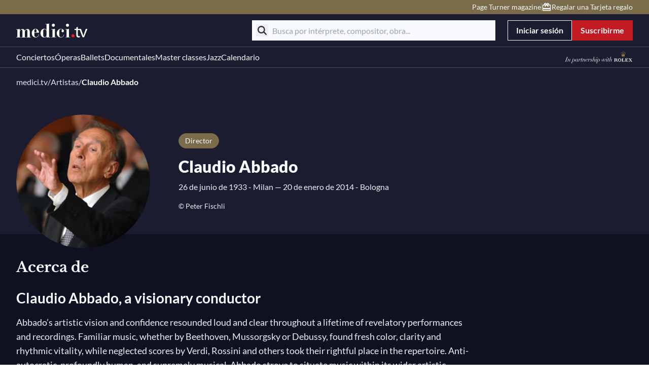

--- FILE ---
content_type: text/javascript; charset=utf-8
request_url: https://www.medici.tv/_nuxt_melbonis/CW6yFb0B.js
body_size: 1081
content:
import{d as V,k as D,j as L,i as f,c as r,o as n,f as v,g as B,C as q,B as d,w as p,b as y,a as C,u as o,M as x,t as i,F as b,e as $,h as j,n as F}from"./DwcTxYFL.js";const G={class:"pagination-container mt-6 flex flex-wrap items-center justify-center gap-2"},I={class:"text-paragraph"},R={key:1,class:"mr-6 flex items-center justify-center"},Y={class:"text-disabled"},z={key:2,class:"text-paragraph"},O={key:3,class:"text-paragraph"},H={key:4,class:"text-paragraph"},J={class:"text-paragraph"},K={key:6,class:"ml-6 flex items-center justify-center"},Q={class:"text-disabled"},N=1,S=1,W=V({__name:"PaginationContainer",props:{totalCount:{},currentPage:{},itemsPerPage:{},onSetCurrentPage:{}},setup(T){const a=T,E=D(),{tr:h}=L(),g=f(()=>Math.ceil(a.totalCount/a.itemsPerPage)),s=f(()=>[...[...Array(S).keys()].reverse().map(e=>a.currentPage-e-1),a.currentPage,...[...Array(S).keys()].map(e=>a.currentPage+e+1)].filter(e=>e>0&&e<=g.value)),u=f(()=>{const e=[];let k=Math.floor(a.currentPage/10)*10+10,l=a.currentPage+40>g.value?g.value:a.currentPage+40;for(;k<=l;)e.push(k),k+=10;return e.filter(t=>!s.value.includes(t))}),P=f(()=>[...Array(N).keys()].map(e=>e+1).filter(e=>!s.value.includes(e)&&e<s.value[0])),m=f(()=>[...Array(N).keys()].map(e=>g.value-e).reverse().filter(e=>!s.value.includes(e)&&!u.value.includes(e)&&e>s.value[s.value.length-1]));function A(){a.onSetCurrentPage(a.currentPage-1)}function M(){a.onSetCurrentPage(a.currentPage+1)}function _(e){a.onSetCurrentPage(e)}function c(e){return{...E,query:{...E.query,page:e>1?e:void 0}}}return(e,k)=>{const l=q;return n(),r("div",G,[e.currentPage>1?(n(),v(l,{key:0,to:c(e.currentPage-1),class:"button-nav mr-6 flex items-center justify-center",onClick:d(A,["stop","prevent"])},{default:p(()=>[y(o(x),{icon:"chevron-left"}),C("span",I,i(o(h)("listings.pagination.previous")),1)]),_:1},8,["to"])):(n(),r("span",R,[y(o(x),{icon:"chevron-left",class:"[&_path]:fill-icon-disabled"}),C("span",Y,i(o(h)("listings.pagination.previous")),1)])),(n(!0),r(b,null,$(P.value,t=>(n(),v(l,{key:`left-${t}`,to:c(t),class:"button-page flex h-10 w-10 items-center justify-center","aria-pressed":`${e.currentPage===t}`,onClick:d(w=>_(t),["stop","prevent"])},{default:p(()=>[j(i(t),1)]),_:2},1032,["to","aria-pressed","onClick"]))),128)),P.value.length>0&&s.value[0]-P.value[P.value.length-1]>1?(n(),r("span",z," ... ")):B("",!0),(n(!0),r(b,null,$(s.value,t=>(n(),v(l,{key:`middle-${t}`,to:c(t),class:F(["button-page flex h-10 w-10 items-center justify-center",{active:e.currentPage===t}]),"aria-pressed":`${e.currentPage===t}`,onClick:d(w=>_(t),["stop","prevent"])},{default:p(()=>[j(i(t),1)]),_:2},1032,["to","class","aria-pressed","onClick"]))),128)),u.value.length>0&&u.value[0]-s.value[s.value.length-1]>1?(n(),r("span",O," ... ")):B("",!0),(n(!0),r(b,null,$(u.value,t=>(n(),v(l,{key:`middle-tens-${t}`,to:c(t),class:"button-page flex h-10 w-10 items-center justify-center",onClick:d(w=>_(t),["stop","prevent"])},{default:p(()=>[j(i(t),1)]),_:2},1032,["to","onClick"]))),128)),m.value.length>0&&m.value[0]-s.value[s.value.length-1]>1&&(m.value[0]-u.value[u.value.length-1]>1||u.value.length===0)?(n(),r("span",H," ... ")):B("",!0),(n(!0),r(b,null,$(m.value,t=>(n(),v(l,{key:`right-${t}`,to:c(t),class:"button-page flex h-10 w-10 items-center justify-center","aria-pressed":`${e.currentPage===t}`,onClick:d(w=>_(t),["stop","prevent"])},{default:p(()=>[j(i(t),1)]),_:2},1032,["to","aria-pressed","onClick"]))),128)),e.currentPage<g.value?(n(),v(l,{key:5,to:c(e.currentPage+1),class:"button-nav ml-6 flex items-center justify-center",onClick:d(M,["stop","prevent"])},{default:p(()=>[C("span",J,i(o(h)("listings.pagination.next")),1),y(o(x),{icon:"chevron-right"})]),_:1},8,["to"])):(n(),r("span",K,[C("span",Q,i(o(h)("listings.pagination.next")),1),y(o(x),{icon:"chevron-right",class:"[&_path]:fill-icon-disabled"})]))])}}});export{W as _};


--- FILE ---
content_type: image/svg+xml
request_url: https://www.medici.tv/_nuxt_melbonis/b2c-white.Bu4dw-3h.svg
body_size: 3991
content:
<svg width="142" height="28" viewBox="0 0 142 28" fill="none" xmlns="http://www.w3.org/2000/svg">
<g id="medici.tvLogo" clip-path="url(#clip0_1807_24039)">
<path id="Vector" fill-rule="evenodd" clip-rule="evenodd" d="M7.06644 27.1123H8.83199V27.754H0V27.1151H2.3338V12.3037H0.00424071V11.6365C0.114499 11.6365 0.223344 11.6379 0.332189 11.6365C1.75283 11.6097 3.17347 11.5941 4.5941 11.5475C4.99132 11.5347 5.38853 11.4429 5.78009 11.3609C6.24374 11.2647 6.67488 11.0866 7.06078 10.712V14.564L7.11874 14.5824C7.15408 14.523 7.19366 14.4665 7.22617 14.4043C8.20719 12.5186 9.80735 11.5291 11.8825 11.2379C12.7801 11.1121 13.6607 11.2011 14.4962 11.5658C15.6115 12.0507 16.3437 12.8988 16.7932 14.0071C16.8611 14.1753 16.9176 14.3492 16.9954 14.564C17.0576 14.4622 17.1056 14.3887 17.148 14.3124C18.4824 11.9857 21.0014 10.8025 23.5882 11.293C25.146 11.5884 26.0761 12.561 26.544 14.024C26.8465 14.9683 26.92 15.9437 26.92 16.9261C26.9229 20.2042 26.92 23.4808 26.92 26.7589V27.108H29.2496V27.7512H20.3992V27.1208H22.1817C22.1874 27.0091 22.1945 26.9172 22.1945 26.8267C22.1945 23.0723 22.2044 19.3179 22.186 15.5634C22.1832 14.9358 22.1153 14.2954 21.974 13.6848C21.7506 12.7165 21.0749 12.349 20.101 12.5624C19.3588 12.725 18.7849 13.1533 18.3213 13.7244C17.4618 14.7817 16.9826 15.9818 16.9855 17.3601C16.9925 20.4897 16.9883 23.6208 16.9883 26.7504V27.1038H18.8627V27.7512H10.3742V27.1179H12.2514C12.2571 27.002 12.2655 26.9101 12.2655 26.8183C12.2655 23.1076 12.274 19.3956 12.2585 15.685C12.2557 15.0644 12.1553 14.4439 12.0973 13.8247C12.0917 13.7653 12.0691 13.7074 12.0507 13.6494C11.768 12.7094 11.1361 12.3475 10.1678 12.5638C9.41579 12.732 8.84047 13.1688 8.37399 13.7498C7.52726 14.8057 7.05654 15.9974 7.05937 17.3671C7.06785 20.4968 7.0622 23.6278 7.0622 26.7575V27.1109L7.06644 27.1123Z" fill="white"/>
<path id="Vector_2" fill-rule="evenodd" clip-rule="evenodd" d="M53.5586 19.0521H53.5656C53.5656 20.3554 53.5402 21.6587 53.5741 22.9606C53.5967 23.8399 53.7522 24.7078 54.1155 25.5248C54.5057 26.4027 55.1503 26.9752 56.1553 27.0812C57.2607 27.1971 58.2064 26.8522 58.9556 26.0549C59.8589 25.0937 60.2476 23.9289 60.2561 22.6454C60.2702 20.4544 60.2674 18.2647 60.2532 16.0737C60.2504 15.661 60.2066 15.2369 60.1062 14.8368C59.7924 13.5858 59.1662 12.5271 57.9717 11.8839C56.2373 10.9495 54.4732 11.6167 53.8752 13.4473C53.7042 13.9746 53.5883 14.5372 53.5699 15.0885C53.5261 16.4073 53.5557 17.7304 53.5557 19.0507L53.5586 19.0521ZM67.6462 26.8748V27.5392C65.1937 27.6282 62.727 27.3653 60.2759 27.9732V25.3114C60.2504 25.3043 60.225 25.2958 60.2009 25.2874C60.1557 25.3623 60.1091 25.4372 60.0667 25.5135C59.1874 27.1349 57.8078 27.9534 55.9249 27.9972C54.5523 28.0297 53.2942 27.6735 52.1422 26.9723C50.1293 25.7482 48.8853 23.9671 48.4033 21.7252C47.8322 19.0691 48.1969 16.5105 49.5921 14.1428C50.7173 12.2345 52.3867 11.0216 54.6569 10.6739C55.4273 10.5566 56.1977 10.5523 56.9639 10.7064C58.3336 10.982 59.2892 11.7821 59.9394 12.9624C60.0285 13.125 60.1105 13.2904 60.2377 13.4459V1.81362H57.3158V1.13369C57.4275 1.13369 57.5321 1.13369 57.6367 1.13369C59.0658 1.12804 60.4936 1.13087 61.9227 1.1139C62.3298 1.10966 62.7411 1.07008 63.1454 1.01637C63.9215 0.913176 64.6664 0.733653 65.1979 -0.00140381V26.8734H67.6462V26.8748Z" fill="white"/>
<path id="Vector_3" fill-rule="evenodd" clip-rule="evenodd" d="M122.31 13.2735C122.306 13.3314 122.299 13.3752 122.299 13.4176C122.3 16.4243 122.291 19.4296 122.317 22.4348C122.323 22.9508 122.433 23.4794 122.59 23.9742C122.853 24.7997 123.535 25.2605 124.434 25.2577C125.072 25.2563 125.71 25.1927 126.383 25.1559C126.386 25.1729 126.407 25.245 126.411 25.3199C126.451 25.9221 126.493 26.5228 126.519 27.125C126.521 27.2113 126.452 27.3597 126.386 27.3781C124.982 27.771 123.561 27.9251 122.136 27.4982C120.647 27.0501 119.83 26.0027 119.541 24.5721C119.391 23.83 119.305 23.0667 119.298 22.3118C119.27 19.4112 119.287 16.5091 119.287 13.6085V13.2522H115.79V10.9891H119.273C119.278 10.8633 119.287 10.77 119.287 10.6767C119.287 9.84696 119.282 9.01578 119.294 8.18601C119.294 8.09696 119.366 7.95136 119.438 7.92874C120.372 7.63189 121.314 7.35201 122.289 7.05798V10.9806H122.635C124.545 10.9806 126.455 10.9849 128.365 10.975C128.594 10.975 128.69 11.0414 128.765 11.252C130.052 14.8496 131.356 18.4429 132.642 22.0418C132.887 22.726 133.068 23.4314 133.28 24.1268C133.305 24.2131 133.338 24.2965 133.39 24.4463C133.448 24.3219 133.478 24.271 133.496 24.2173C134.266 22.0079 135.027 19.7957 135.806 17.5891C136.549 15.4814 137.314 13.3809 138.058 11.2747C138.138 11.0457 138.243 10.9693 138.496 10.9736C139.347 10.9905 140.196 10.9806 141.049 10.9806H141.385C141.34 11.1036 141.312 11.1913 141.276 11.2761C139.129 16.5685 136.982 21.8595 134.839 27.1533C134.778 27.3031 134.706 27.3696 134.528 27.3682C133.704 27.3583 132.881 27.3583 132.057 27.3682C131.865 27.371 131.776 27.3144 131.706 27.1349C130.224 23.3352 128.734 19.5398 127.244 15.743C126.943 14.9754 126.646 14.2064 126.333 13.4431C126.299 13.3611 126.182 13.2565 126.103 13.2551C124.872 13.2438 123.641 13.248 122.411 13.2494C122.385 13.2494 122.36 13.2607 122.309 13.272L122.31 13.2735Z" fill="white"/>
<path id="Vector_4" fill-rule="evenodd" clip-rule="evenodd" d="M35.9471 17.7431H40.2104C40.2161 17.6809 40.2232 17.6385 40.2232 17.5961C40.2232 16.4851 40.2529 15.3726 40.2104 14.2615C40.1892 13.7046 40.0959 13.1349 39.932 12.6034C39.6888 11.816 39.0867 11.4259 38.2696 11.3807C37.4328 11.334 36.7529 11.6252 36.391 12.4055C36.1945 12.8296 36.0447 13.3074 36.0121 13.771C35.9429 14.7563 35.9627 15.7486 35.9485 16.7381C35.9443 17.066 35.9485 17.3954 35.9485 17.7431H35.9471ZM45.2894 18.4259H35.9655C35.957 18.4909 35.9471 18.5319 35.9485 18.5729C35.9641 20.0048 35.9613 21.4382 36.0051 22.8687C36.0291 23.6335 36.1789 24.3855 36.5012 25.0909C37.0935 26.3899 38.1523 26.8946 39.5192 26.8691C41.2508 26.8366 42.5146 25.9744 43.4744 24.5947C44.0865 23.7155 44.4653 22.7302 44.7268 21.6969C44.8229 21.3181 44.8201 21.3166 45.2173 21.3265C45.2767 21.3265 45.3346 21.3378 45.4633 21.3492C45.2654 21.9895 45.1028 22.6185 44.8766 23.2221C44.3635 24.5905 43.5846 25.7736 42.3661 26.6218C41.0982 27.5038 39.6662 27.8176 38.1523 27.7413C35.1626 27.5915 33.0239 26.1072 31.7276 23.4328C30.0978 20.0713 30.7579 15.6892 33.2726 13.0048C34.6848 11.4966 36.4221 10.6809 38.5099 10.7106C39.7553 10.729 40.8706 11.1587 41.8587 11.8952C43.9705 13.4727 45.1466 15.579 45.3247 18.2266C45.3276 18.2605 45.3247 18.2958 45.3219 18.3298C45.3205 18.3467 45.3106 18.3623 45.2894 18.4216V18.4259Z" fill="white"/>
<path id="Vector_5" fill-rule="evenodd" clip-rule="evenodd" d="M94.4477 22.0729H95.0697C94.9905 22.4616 94.9368 22.8348 94.8379 23.1967C94.0986 25.9136 91.8086 27.648 88.9574 27.7498C84.2432 27.9166 80.3544 24.271 80.4449 19.1991C80.517 15.121 83.8149 11.3821 87.8548 10.794C89.708 10.5254 91.4552 10.9128 93.0186 11.9645C94.1452 12.7221 94.7559 13.7809 94.7135 15.1733C94.6569 17.0533 92.6525 18.1997 91.082 17.2413C90.4134 16.8328 90.125 16.1882 90.0331 15.4418C89.9257 14.564 90.1674 13.8106 90.8516 13.2225C90.9039 13.1773 90.9534 13.1292 91.0029 13.0798C91.4241 12.6585 91.3902 12.2811 90.918 11.9065C90.1151 11.2732 87.7969 11.1191 86.8229 11.9758C86.4399 12.3122 86.1812 12.7235 86.0101 13.1957C85.6539 14.1725 85.5719 15.1945 85.562 16.2193C85.5422 18.0668 85.5408 19.9158 85.562 21.7647C85.5747 22.8758 85.668 23.984 86.0214 25.0513C86.4766 26.4309 87.3403 27.0642 88.7906 27.0868C91.6503 27.1307 94.0293 25.0767 94.4195 22.227C94.4251 22.1846 94.4364 22.1436 94.4491 22.0743L94.4477 22.0729Z" fill="white"/>
<path id="Vector_6" fill-rule="evenodd" clip-rule="evenodd" d="M76.7879 26.9992H79.2249V27.6367H69.4769V27.0091H71.8843V12.0888H69.4741V11.4372C69.5858 11.4315 69.6904 11.4245 69.795 11.423C71.2835 11.3948 72.772 11.382 74.2605 11.3297C74.7156 11.3142 75.1793 11.2266 75.6161 11.0993C76.0204 10.982 76.395 10.7671 76.7879 10.5919V26.9978V26.9992Z" fill="white"/>
<path id="Vector_7" fill-rule="evenodd" clip-rule="evenodd" d="M97.5135 26.9992H99.9152V12.185H97.5093V11.5178C97.6195 11.5178 97.7326 11.5192 97.8457 11.5178C99.3186 11.4909 100.792 11.4754 102.263 11.4287C102.674 11.416 103.087 11.3241 103.492 11.2422C103.972 11.1446 104.42 10.9693 104.822 10.5933V26.995H107.261V27.6367H97.5163V27.0006L97.5135 26.9992Z" fill="white"/>
<path id="Vector_8" fill-rule="evenodd" clip-rule="evenodd" d="M98.7265 3.78978C98.7675 2.19386 99.921 0.906096 101.52 0.75343C102.563 0.65448 103.42 1.03049 104.077 1.7811C105.061 2.90771 105.071 4.61954 104.095 5.75464C103.37 6.59996 102.412 6.97173 101.27 6.77241C100.082 6.56603 99.3245 5.85501 98.9456 4.80048C98.8297 4.47677 98.7958 4.12762 98.7251 3.78978H98.7265Z" fill="white"/>
<path id="Vector_9" fill-rule="evenodd" clip-rule="evenodd" d="M76.7865 3.64137C76.843 5.33765 75.6005 6.69044 73.9409 6.81483C72.9924 6.88693 72.1966 6.56039 71.5605 5.91156C70.4508 4.77929 70.3971 2.94731 71.4516 1.77687C72.2206 0.923074 73.2144 0.559786 74.3947 0.819883C75.6528 1.09694 76.3751 1.89985 76.6889 3.03495C76.7525 3.26536 76.7653 3.50708 76.7865 3.63996V3.64137Z" fill="white"/>
<path id="Vector_10" fill-rule="evenodd" clip-rule="evenodd" d="M112.53 27.5166C111.722 27.501 110.906 27.0911 110.312 26.3136C109.502 25.2506 109.494 23.7706 110.274 22.6864C111.455 21.0467 113.91 21.0043 115.154 22.603C116.252 24.0152 115.892 26.0903 114.382 27.0487C113.893 27.3597 113.352 27.518 112.53 27.5166Z" fill="#E42128"/>
</g>
<defs>
<clipPath id="clip0_1807_24039">
<rect width="141.387" height="28" fill="white"/>
</clipPath>
</defs>
</svg>


--- FILE ---
content_type: text/javascript; charset=utf-8
request_url: https://www.medici.tv/_nuxt_melbonis/BFU9YS5U.js
body_size: 457
content:
import{d as f,j as p,l,c as g,o as m,a as d,r as n,g as C,u as s,n as r,b as T,w as v,h as x,t as h,G as b,a6 as k}from"./DwcTxYFL.js";const N=f({__name:"ToggleContent",props:{disableToggle:{type:Boolean,default:!1},seeMoreText:{default:"global.seeMore"},seeLessText:{default:"global.seeLess"},seeMoreCentered:{type:Boolean,default:!1}},emits:["onExpand"],setup(y,{emit:i}){const{tr:u}=p(),t=l(null),e=l(!1),c=i;function o(){e.value=!e.value,c("onExpand",e.value),e.value&&t.value&&k(()=>{t.value?.focus()})}return(a,B)=>(m(),g("div",null,[d("div",null,[n(a.$slots,"default",{expanded:s(e)}),d("div",{ref_key:"hiddenContent",ref:t,class:r(["toggle-hidden-container",{hidden:!s(e)}]),tabindex:"-1"},[n(a.$slots,"hidden")],2)]),a.disableToggle?C("",!0):n(a.$slots,"button",{key:0,expanded:s(e),toggleContent:o},()=>[T(s(b),{appearance:"secondary",size:"s",class:r([{"mx-auto":a.seeMoreCentered},"mt-4"]),onClick:o},{default:v(()=>[x(h(s(u)(s(e)?a.seeLessText:a.seeMoreText)),1)]),_:1},8,["class"])])]))}});export{N as _};
